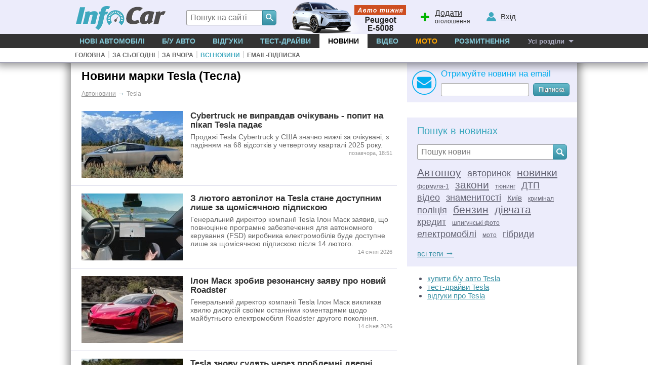

--- FILE ---
content_type: text/html; charset=windows-1251
request_url: https://news.infocar.ua/mark-tesla/
body_size: 8278
content:
<!DOCTYPE html>
<html lang="uk-UA">
<head>
<meta charset="windows-1251" />
<title>Новини бренду Tesla (Тесла)</title>
<meta name="description" content="Автомобільні новини про бренд Tesla"/>
<meta name="keywords" content="Tesla,Тесла,Тесла,новости, авто, автомобиль, машина, новини"/>
<link rel="apple-touch-icon" sizes="180x180" href="//i.infocar.ua/apple-touch-icon.png?v=2018"><link rel="manifest" href="/site.webmanifest?v=2018"><link rel="mask-icon" href="//i.infocar.ua/safari-pinned-tab.svg?v=2018" color="#0096bb"><link rel="icon" type="image/png" href="//i.infocar.ua/favicon-32x32.png?v=2018" sizes="32x32"><link rel="icon" type="image/png" href="//i.infocar.ua/favicon-16x16.png?v=2018" sizes="16x16"><link rel="shortcut icon" href="//i.infocar.ua/favicon.ico"/><meta name="apple-mobile-web-app-title" content="InfoCar.ua"><meta name="application-name" content="InfoCar.ua"><meta name="msapplication-TileColor" content="#0096bb"><meta name="theme-color" content="#ffffff">
<meta property="fb:app_id" content="279298112095965" />
<link async rel="stylesheet" href="//i.infocar.ua/icstat/min/css.v._normalize__svg__design-pc__week__design-mob__content__design-submenu-pc_1763084577.css" />
<link async rel="stylesheet" href="//i.infocar.ua/icstat/min/css._news-lenta_1516482295.css" />
<meta name="viewport" content="width=device-width, initial-scale=1.0" /><link rel="image_src" href="//i.infocar.ua/i/7/185644/600x396.jpg" /><link rel="next" href="/mark-tesla/2/"/>
<!--[if lt IE 9]>
    <script src="//i.infocar.ua/icstat/ie/html5shiv-printshiv.min.js"></script>
    <script src="//i.infocar.ua/icstat/ie/respond.min.js"></script>
<![endif]-->
<!--SCRIPT DELETES GOOGLE ADS COOKIE-->
<script>
	// document.cookie = '__gads=; path=/; domain=.infocar.ua; expires=' + new Date(0).toUTCString();
</script>
<script>
(function(i,s,o,g,r,a,m){i['GoogleAnalyticsObject']=r;i[r]=i[r]||function(){
(i[r].q=i[r].q||[]).push(arguments)},i[r].l=1*new Date();a=s.createElement(o),
m=s.getElementsByTagName(o)[0];a.async=1;a.src=g;m.parentNode.insertBefore(a,m)
})(window,document,'script','//www.google-analytics.com/analytics.js','ga');
ga('create', 'UA-696667-17', 'infocar.ua');
ga('send', 'pageview');
</script>

<!-- Google Tag Manager -->
<script>(function(w,d,s,l,i){w[l]=w[l]||[];w[l].push({'gtm.start':
new Date().getTime(),event:'gtm.js'});var f=d.getElementsByTagName(s)[0],
j=d.createElement(s),dl=l!='dataLayer'?'&l='+l:'';j.async=true;j.src=
'https://www.googletagmanager.com/gtm.js?id='+i+dl;f.parentNode.insertBefore(j,f);
})(window,document,'script','dataLayer','GTM-W992MWF');</script>
<!-- End Google Tag Manager -->

<!--<script async src="https://www.googletagmanager.com/gtag/js?id=UA-696667-17"></script>
<script>
  window.dataLayer = window.dataLayer || [];
  function gtag(){dataLayer.push(arguments);}
  gtag('js', new Date());

  gtag('config', 'UA-696667-17');
</script>-->


<script>
  var googletag = googletag || {};
  googletag.cmd = googletag.cmd || [];
</script>
<script type='text/javascript'>
var windowwidth = window.innerWidth || document.documentElement.clientWidth || document.body.clientWidth;
var refreshdfp = new Array();
var init_premium2;


googletag.cmd.push(function() {
	//Премиум
	if(document.getElementById('div-gpt-ad-1457943286414-1')){
		
		var mapping = googletag.sizeMapping()
		.addSize([769, 1], [[336, 280], [336, 600], [300, 250], [300, 600], [160, 600]])
		.addSize([568, 1], [[250, 400]])
		.addSize([0, 0], [])
		.build();
		
		refreshdfp['premium'] = googletag
		.defineSlot('/118208757/infocar.ua_premium', [[300, 250]], 'div-gpt-ad-1457943286414-1')
		<!--PREMIUM_MAPPING-->
		.defineSizeMapping(mapping)
		<!--PREMIUM_MAPPING-->
		.addService(googletag.pubads())
	} 
	
	//Премиум 2
	init_premium2	=	function(){
		
		var mapping = googletag.sizeMapping()
		.addSize([769, 1], [])
		.addSize([768, 1], [[504, 100]])
		.addSize([720, 1], [[456, 100]])
		.addSize([640, 1], [[376, 100]])
		.addSize([600, 1], [[336, 100]])
		.addSize([568, 1], [[305, 100]])
		.addSize([336, 1], [[300, 250], [320, 480], [320, 50], [336, 280], [300, 600]])
		.addSize([300, 1], [[300, 250], [300, 600]])
		.addSize([200, 1], [[200, 200]])
		.addSize([0, 0], [])
		.build();
		
		
		refreshdfp['premium2'] = googletag
		.defineSlot('/118208757/infocar.ua_premium', [[300, 250]], 'div-gpt-ad-1457943286414-4')
		
		<!--PREMIUM2_MAPPING-->
		.defineSizeMapping(mapping)
		<!--PREMIUM2_MAPPING-->
		.addService(googletag.pubads())
	}
	if(document.getElementById('div-gpt-ad-1457943286414-4')){
		console.debug('DFP slot div-gpt-ad-1457943286414-4 found')
		init_premium2()
	}
	
	
	
	
	
	//ВИП
	if(document.getElementById('div-gpt-ad-1457943286414-0')){
		console.debug('DFP slot div-gpt-ad-1457943286414-0 found')
		
		var mapping = googletag.sizeMapping()
		.addSize([1000, 1], [[1000,200],[1000,100],[1000,90]])
		.addSize([980, 1], [[980,100]])
		.addSize([970, 1], [[970,100]])
		.addSize([962, 1], [[962,100]])
		.addSize([800, 1], [[800, 100]])
		.addSize([768, 1], [[768, 100]])
		.addSize([728, 1], [[728, 100]])
		.addSize([0, 0], [])
		.build();
		
		
		refreshdfp['vip'] = googletag
		.defineSlot('/118208757/infocar.ua_vip', [1000, 200], 'div-gpt-ad-1457943286414-0')
		<!--VIP_MAPPING-->
		.defineSizeMapping(mapping)
		<!--VIP_MAPPING-->
		.addService(googletag.pubads())
	}
	//if(document.getElementById('div-gpt-ad-1457943286414-3')){
		//googletag.defineSlot('/118208757/infocar-big-300x600', [[300, 600], [300, 250]], 'div-gpt-ad-1457943286414-3').addService(googletag.pubads());
	//}
	
  
	//Нижний баннер
	var mapping = googletag.sizeMapping()
		.addSize([1000, 1],[1000, 280],[1000, 250],[1000, 200])
		.addSize([980, 1],[980, 280])
		.addSize([970, 1],[970, 280])
		.addSize([962, 1],[962, 280])
		.addSize([800, 1],[800, 280])
		.addSize([768, 1],[768, 280])
		.addSize([750, 1],[750, 280])
		.addSize([728, 1],[728, 280])
		.addSize([640, 1],[640, 280])
		.addSize([600, 1],[600, 400],[600, 350],[600, 280])
		.addSize([540, 1],[540, 280])
		.addSize([480, 1],[480, 320])
		.addSize([468, 1],[468, 280])
		.addSize([360, 1],[360, 280])
		.addSize([320, 1],[320, 480])
		.addSize([0, 0],[])
	.build();
	refreshdfp['bottom'] = googletag.defineSlot('/118208757/infocar.ua_bottom', [1000, 280], 'div-gpt-ad-1457943286414-2').defineSizeMapping(mapping).addService(googletag.pubads());
	
	
	//Rich
	if(document.getElementById('div-gpt-ad-1457943286414-8')){
		console.debug('DFP slot div-gpt-ad-1457943286414-8 found')
		googletag.defineOutOfPageSlot('/118208757/infocar-outofpage', 'div-gpt-ad-1457943286414-8').addService(googletag.pubads());
	}
	
	//Общее
	googletag.pubads().enableSingleRequest();
	googletag.pubads().collapseEmptyDivs();
	googletag.pubads().setTargeting('issue', ['news']).setTargeting('mark', ['tesla'])
	googletag.enableServices();
});



</script>

</head>

<body>
<header id="header">
    <div id="shapka">
        <a id="top-menu" onclick="document.getElementById('topmnu').style.display='block';if(document.getElementById('topmnu2')){document.getElementById('topmnu2').style.display='block'}"><span></span></a>
        <a id="top-logo" class="logo-infocar" href="https://www.infocar.ua/" title="InfoCar.ua - новые авто"></a>
        <a id="top-search" onclick="document.getElementById('search-form').style.display='block'"><span></span></a>
        <a id="top-add"><span></span><u>Додати</u> оголошення</a>
        <a id="top-user"><span></span><u>Вхід</u></a>

        <a href="https://www.infocar.ua/video/19080.html" title="Пежо е-5008 2025" id="week"></a>
    </div>
    <div id="search-form" class="bgblackalpha">
        <form action="//www.infocar.ua/search.html" method="get" accept-charset="utf-8"><input id="search-input" class="mui-input" type="search" name="q" placeholder="Пошук на сайті" required maxlength="2048" autocapitalize="off" autocomplete="off" autocorrect="off" spellcheck="off" /><button type="submit" id="search-submit" class="mui-but" aria-label="Search"><span class="icon-lens"></span></button></form>
    </div>
    <nav id="topmnu">
        <ul>
            <li id="tm1" ><a href="//www.infocar.ua/new-cars/">Нові автомобілі</a></li><li id="tm2" ><a href="//avtobazar.infocar.ua/">Б/у Авто</a></li><li id="tm6" ><a href="//www.infocar.ua/reviews/">Відгуки</a></li><li id="tm7" ><a href="//www.infocar.ua/test-drive/">Тест-драйви</a></li><li id="tm5" class="sel"><a href="//news.infocar.ua/">Новини</a></li><li id="tm77" ><a href="//www.infocar.ua/video/">Відео</a></li><li id="tm78" ><a href="//moto.infocar.ua/" class="newi">Мото</a></li><li id="tm88" ><a href="//avtobazar.infocar.ua/rastamozhka.html">Розмитнення</a></li><li id="tm100"><a href="#" id="allissues">Усі розділи</a></li><li id="tm777"><a class="icon-soc-inst" href="//www.instagram.com/infocar.ua/"></a><a class="icon-soc-face" href="//www.facebook.com/InfoCar.ua"></a><a class="icon-soc-tele" href="//t.me/infocarua"></a><a class="icon-soc-tube" href="//www.youtube.com/user/infocartv"></a></li>
       </ul>
       <div id="topmnu2"><ul id="submenu"><li><a href="//news.infocar.ua" id="submenu1" >Головна</a></li><li class="ii">|</li><li><a href="//news.infocar.ua/today.html" id="submenu3" >За сьогодні</a></li><li class="ii">|</li><li><a href="//news.infocar.ua/yesterday.html" id="submenu4" >За вчора</a></li><li class="ii">|</li><li><a href="//news.infocar.ua/lenta.html" id="submenu5" class="sel">Всі новини</a></li><li class="ii">|</li><li class="asubscr"><a href="//news.infocar.ua/subscribe.html" id="submenu6" >Email-підписка</a></li></ul></div>
    </nav>
</header>
<div id="mainBody">
    
    <div id="totalbg">
        <div id="contentbg">
            <main id="maincontent"><!-- /118208757/infocar-vip-1000x200 -->
<div id='div-gpt-ad-1457943286414-0' style="margin:0 auto; width:100%; max-width:1000px; text-align:center">
<script type='text/javascript'>
	googletag.cmd.push(function(){
		googletag.display('div-gpt-ad-1457943286414-0'); 
		
	});
</script>
</div>
<section id="cols2left">
	<h1 class="toph margins">Новини марки Tesla (Тесла)</h1>
    <div id="breadcramps" class="margins" itemscope itemtype="https://schema.org/BreadcrumbList"><div itemprop="itemListElement" itemscope itemtype="https://schema.org/ListItem"><a  href="/"  itemprop="item"><span itemprop="name">Автоновини</span></a><meta itemprop="position" content="1" /></div><span>&rarr;</span>Tesla</div>
    
    <ul id="lenta">
    
    <li class="lenta pare"><i class="com">0</i><i class="hits"></i><i class="date">1768495874</i><a href="https://news.infocar.ua/cybertruck_ne_vypravdav_ochikuvan_-_popyt_na_pikap_tesla_padae_185644.html"><img src="//i.infocar.ua/i/7/185644/200x132.jpg" srcset="//i.infocar.ua/i/7/185644/400x264.jpg 2x, //i.infocar.ua/i/7/185644/600x396.jpg 3x" alt="Cybertruck не виправдав очікувань - попит на пікап Tesla падає"/></a><div><a href="https://news.infocar.ua/cybertruck_ne_vypravdav_ochikuvan_-_popyt_na_pikap_tesla_padae_185644.html" class="t">Cybertruck не виправдав очікувань - попит на пікап Tesla падає</a><p>Продажі Tesla Cybertruck у США значно нижчі за очікувані, з падінням на 68 відсотків у четвертому кварталі 2025 року.</p></div><span class="date">позавчора, 18:51</span>
    
    </li>
    
    
    <li class="lenta"><i class="com">0</i><i class="hits"></i><i class="date">1768425726</i><a href="https://news.infocar.ua/z_lyutoho_avtopilot_na_tesla_stane_dostupnym_lyshe_za_shchomisyachnoyu_pidpyskoyu_185626.html"><img src="//i.infocar.ua/i/7/185626/200x132.jpg" srcset="//i.infocar.ua/i/7/185626/400x264.jpg 2x, //i.infocar.ua/i/7/185626/600x396.jpg 3x" alt="З лютого автопілот на Tesla стане доступним лише за щомісячною підпискою"/></a><div><a href="https://news.infocar.ua/z_lyutoho_avtopilot_na_tesla_stane_dostupnym_lyshe_za_shchomisyachnoyu_pidpyskoyu_185626.html" class="t">З лютого автопілот на Tesla стане доступним лише за щомісячною підпискою</a><p>Генеральний директор компанії Tesla Ілон Маск заявив, що повноцінне програмне забезпечення для автономного керування (FSD) виробника електромобілів буде доступне лише за щомісячною підпискою після 14 лютого.</p></div><span class="date">14 січня 2026</span>
    
    </li>
    <div id="premiumb2"><!-- /118208757/infocar-premium-300x250 -->
<div id='div-gpt-ad-1457943286414-4'>
<script type='text/javascript'>
	googletag.cmd.push(function(){
		googletag.display('div-gpt-ad-1457943286414-4'); 
		
	});
</script>
</div></div>
    
    <li class="lenta pare"><i class="com">0</i><i class="hits"></i><i class="date">1768420964</i><a href="https://news.infocar.ua/ilon_mask_zrobyv_rezonansnu_zayavu_pro_novyy_roadster_185617.html"><img src="//i.infocar.ua/i/7/185617/200x132.jpg" srcset="//i.infocar.ua/i/7/185617/400x264.jpg 2x, //i.infocar.ua/i/7/185617/600x396.jpg 3x" alt="Ілон Маск зробив резонансну заяву про новий Roadster"/></a><div><a href="https://news.infocar.ua/ilon_mask_zrobyv_rezonansnu_zayavu_pro_novyy_roadster_185617.html" class="t">Ілон Маск зробив резонансну заяву про новий Roadster</a><p>Генеральний директор компанії Tesla Ілон Маск викликав хвилю дискусій своїми останніми коментарями щодо майбутнього електромобіля Roadster другого покоління.</p></div><span class="date">14 січня 2026</span>
    
    </li>
    
    
    <li class="lenta"><i class="com">0</i><i class="hits"></i><i class="date">1768322321</i><a href="https://news.infocar.ua/tesla_znovu_sudyat_cherez_problemni_dverni_ruchky_185562.html"><img src="//i.infocar.ua/i/7/185562/200x132.jpg" srcset="//i.infocar.ua/i/7/185562/400x264.jpg 2x, //i.infocar.ua/i/7/185562/600x396.jpg 3x" alt="Tesla знову судять через проблемні дверні ручки"/></a><div><a href="https://news.infocar.ua/tesla_znovu_sudyat_cherez_problemni_dverni_ruchky_185562.html" class="t">Tesla знову судять через проблемні дверні ручки</a><p>Проти Tesla подано колективний позов у Флориді через проблеми з електронними дверними ручками Model S 2014-2016 років, які можуть створювати ризики безпеки.</p></div><span class="date">13 січня 2026</span>
    
    </li>
    
    
    <li class="lenta pare"><i class="com">0</i><i class="hits"></i><i class="date">1768152502</i><a href="https://news.infocar.ua/tesla_vypuskae_dalekobiynu_byudzhetnu_versiyu_model_y_dlya_evropy_185507.html"><img src="//i.infocar.ua/i/7/185507/200x132.jpg" srcset="//i.infocar.ua/i/7/185507/400x264.jpg 2x, //i.infocar.ua/i/7/185507/600x396.jpg 3x" alt="Tesla випускає далекобійну «бюджетну» версію Model Y для Європи"/></a><div><a href="https://news.infocar.ua/tesla_vypuskae_dalekobiynu_byudzhetnu_versiyu_model_y_dlya_evropy_185507.html" class="t">Tesla випускає далекобійну «бюджетну» версію Model Y для Європи</a><p>Американська компанія Tesla без гучних анонсів додала до європейської лінійки Model Y нову модифікацію під назвою Standard Long Range RWD.</p></div><span class="date">11 січня 2026</span>
    
    </li>
    
    
    <li class="lenta"><i class="com">0</i><i class="hits"></i><i class="date">1767903555</i><a href="https://news.infocar.ua/tesla_potrapyla_v_cherhovu_khalepu_zi_svoyim_cybercab_185419.html"><img src="//i.infocar.ua/i/7/185419/200x132.jpg" srcset="//i.infocar.ua/i/7/185419/400x264.jpg 2x, //i.infocar.ua/i/7/185419/600x396.jpg 3x" alt="Tesla потрапила в чергову халепу зі своїм Cybercab"/></a><div><a href="https://news.infocar.ua/tesla_potrapyla_v_cherhovu_khalepu_zi_svoyim_cybercab_185419.html" class="t">Tesla потрапила в чергову халепу зі своїм Cybercab</a><p>Tesla знову зіткнулася з несподіваною перешкодою на шляху до розвитку автономних сервісів. Цього разу проблема не у програмному забезпеченні чи «залізі», а в назві.</p></div><span class="date">08 січня 2026</span>
    
    </li>
    
    
    <li class="lenta pare"><i class="com">0</i><i class="hits"></i><i class="date">1767471589</i><a href="https://news.infocar.ua/nazvano_huchni_prohnozy_ilona_maska_yaki_ne_spravdylysya_u_2025_rotsi_185259.html"><img src="//i.infocar.ua/i/7/185259/200x132.jpg" srcset="//i.infocar.ua/i/7/185259/400x264.jpg 2x, //i.infocar.ua/i/7/185259/600x396.jpg 3x" alt="Названо гучні прогнози Ілона Маска, які не справдилися у 2025 році"/></a><div><a href="https://news.infocar.ua/nazvano_huchni_prohnozy_ilona_maska_yaki_ne_spravdylysya_u_2025_rotsi_185259.html" class="t">Названо гучні прогнози Ілона Маска, які не справдилися у 2025 році</a><p>2025-й у риториці Ілона Маска мав стати роком прориву: стрімке зростання продажів, масова автономність, роботаксі та армія гуманоїдних роботів. Та підсумки року виявилися значно скромнішими.</p></div><span class="date">03 січня 2026</span>
    
    </li>
    
    
    <li class="lenta"><i class="com">0</i><i class="hits"></i><i class="date">1767389474</i><a href="https://news.infocar.ua/tesla_pokazala_robotu_nadshvydkoyi_zaryadky_vantazhivky_semi_185239.html"><img src="//i.infocar.ua/i/7/185239/200x132.jpg" srcset="//i.infocar.ua/i/7/185239/400x264.jpg 2x, //i.infocar.ua/i/7/185239/600x396.jpg 3x" alt="Tesla показала роботу надшвидкої зарядки вантажівки Semi"/></a><div><a href="https://news.infocar.ua/tesla_pokazala_robotu_nadshvydkoyi_zaryadky_vantazhivky_semi_185239.html" class="t">Tesla показала роботу надшвидкої зарядки вантажівки Semi</a><p>Компанія Tesla опублікувала нове офіційне відео, на якому вперше наочно продемонстровано процес заряджання електричної вантажівки Tesla Semi з піковою потужністю до 1,2 мегавата.</p></div><span class="date">02 січня 2026</span>
    
    </li>
    
    
    <li class="lenta pare"><i class="com">0</i><i class="hits"></i><i class="date">1767378350</i><a href="https://news.infocar.ua/tesla_rizko_skorotyla_zakupivli_materialiv_dlya_akumulyatoriv_4680_185229.html"><img src="//i.infocar.ua/i/7/185229/200x132.jpg" srcset="//i.infocar.ua/i/7/185229/400x264.jpg 2x, //i.infocar.ua/i/7/185229/600x396.jpg 3x" alt="Tesla різко скоротила закупівлі матеріалів для акумуляторів 4680"/></a><div><a href="https://news.infocar.ua/tesla_rizko_skorotyla_zakupivli_materialiv_dlya_akumulyatoriv_4680_185229.html" class="t">Tesla різко скоротила закупівлі матеріалів для акумуляторів 4680</a><p>Південнокорейська компанія LF Co., один із ключових постачальників катодних матеріалів для літій-іонних акумуляторів, повідомила про різке скорочення вартості свого контракту з Tesla.</p></div><span class="date">02 січня 2026</span>
    
    </li>
    
    
    <li class="lenta"><i class="com">0</i><i class="hits"></i><i class="date">1767370538</i><a href="https://news.infocar.ua/tesla_cybercabs_pomicheno_pid_chas_vyprobuvan_185222.html"><img src="//i.infocar.ua/i/7/185222/200x132.jpg" srcset="//i.infocar.ua/i/7/185222/400x264.jpg 2x, //i.infocar.ua/i/7/185222/600x396.jpg 3x" alt="Tesla Cybercabs помічено під час випробувань"/></a><div><a href="https://news.infocar.ua/tesla_cybercabs_pomicheno_pid_chas_vyprobuvan_185222.html" class="t">Tesla Cybercabs помічено під час випробувань</a><p>Електричне таксі Tesla Cybercab знову опинилося в центрі уваги після того, як його прототипи помітили під час дорожніх випробувань в Остіні, штат Техас.</p></div><span class="date">02 січня 2026</span>
    
    </li>
    
    
    </ul>
    <div style="clear:left;"></div>
    <div class="mui-paging"><a href="#" class="back disabled">Назад</a><a href="/mark-tesla/2/" class="forward">Вперед</a><div><a href="#" class="sel">1</a><a href="/mark-tesla/2/">2</a><a href="/mark-tesla/3/">3</a><a href="/mark-tesla/4/">4</a><a href="/mark-tesla/5/">5</a><a href="/mark-tesla/6/">6</a><a href="/mark-tesla/7/">7</a><span></span><a href="/mark-tesla/307/">307</a></div></div> 
</section>
<aside id="cols2right">
<form method="post" action="//news.infocar.ua/subscribe.html" id="subscribe-from">
            <strong>Отримуйте новини на email</strong>
            <span><input class="mui-input" value="" type="email" name="ssemail" id="ss-email" maxlength="50"/></span><button class="mui-but" type="submit">Підписка</button>
        </form>
        <div id="cols2premium"><!-- /118208757/infocar-premium-300x250 -->
<div id='div-gpt-ad-1457943286414-1'>
<script type='text/javascript'>
	googletag.cmd.push(function(){
		googletag.display('div-gpt-ad-1457943286414-1'); 
		
	});
</script>
</div></div>
    
  
    
     
   <div id="tags">
            <h3>Пошук в новинах</h3>
            <form action="/search.html" method="get" accept-charset="utf-8">
            <button type="submit" id="newssearch-submit" class="mui-but"><span class="icmap"></span></button>
            <fieldset><input id="newssearch-input" class="mui-input" type="search" name="q" placeholder="Пошук новин" required maxlength="2048" autocapitalize="off" autocomplete="off" autocorrect="off" spellcheck="off" /></fieldset></form>
            <ul>
                <li><a href="/autoshow/" class="style2">Автошоу</a></li>
                <li><a href="/avtorynok/" class="style3">авторинок</a></li>
                <li><a href="/novinki/" class="style2">новинки</a></li>
                <li><a href="/formula1/">формула-1</a></li>
                <li><a href="/zakony/" class="style2">закони</a></li>
                <li><a href="/tuning/">тюнинг</a></li>
                <li><a href="/dtp-avatya/" class="style3">ДТП</a></li>
                <li><a href="/video/" class="style3">відео</a></li>
                <li><a href="/18plus/" class="style3">знаменитості</a></li>
                <li><a href="/kyiv/" class="style4">Київ</a></li>
                <li><a href="/criminal/">кримінал</a></li>
                <li><a href="/police/" class="style3">поліція</a></li>
                <li><a href="/benzin/" class="style2">бензин</a></li>
                <li><a class="style2" href="/girls/">дівчата</a></li>
                <li><a class="style3" href="/credit/">кредит</a></li>
                <li><a href="/spyphoto/">шпигунські&nbsp;фото</a></li>				
                <li><a href="/electromobils/" class="style3">електромобілі</a></li>
                <li><a href="/moto/">мото</a></li>
                <li><a href="/gibrid/" class="style3">гібриди</a></li>
               
    
            </ul>
           <a id="alltags" href="/tags/">всі теги <big>&rarr;</big></a>
        </div>
       
    <ul>
	<li><a href="//avtobazar.infocar.ua/car/marka-tesla/">купити б/у авто Tesla</a></li>
	<li><a href="//www.infocar.ua/test-drive/tesla/">тест-драйви Tesla</a></li>
	<li><a href="//www.infocar.ua/reviews/tesla/">відгуки про Tesla</a></li>
	</ul>
    <!--FACEBOOK-->
    <div id="fb-page">
        <div id="fb-root"></div>
		<script>(function(d, s, id) {
          var js, fjs = d.getElementsByTagName(s)[0];
          if (d.getElementById(id)) return;
          js = d.createElement(s); js.id = id;
          js.src = "//connect.facebook.net/ru_RU/sdk.js#xfbml=1&version=v2.10&appId=279298112095965";
          fjs.parentNode.insertBefore(js, fjs);
        }(document, 'script', 'facebook-jssdk'));</script>
        <div class="fb-page" data-href="https://www.facebook.com/InfoCar.ua" data-tabs="timeline" data-width="500" data-height="400" data-small-header="true" data-adapt-container-width="true" data-hide-cover="false" data-show-facepile="true"><blockquote cite="https://www.facebook.com/InfoCar.ua" class="fb-xfbml-parse-ignore"><a href="https://www.facebook.com/InfoCar.ua">InfoCar.ua</a></blockquote></div>
    </div>
    <!--FACEBOOK-->
</aside>
            
            
            
            
            	<div id="bspacer"></div>
                <div id="vipbottombanner">
                    <!-- /118208757/infocar-bottom -->
                    <div id='div-gpt-ad-1457943286414-2'>
                        <script type='text/javascript'>
                            googletag.cmd.push(function() { googletag.display('div-gpt-ad-1457943286414-2'); });
                        </script>
                    </div>
                </div>
            
            
            
            </main>
            <div id="bclear"></div>
        </div>
    </div>
</div>
<footer id="footer">
	<div id="footer2">
        <div class="copy">
            <strong>2005-2025 &copy;&nbsp;«InfoCar.ua»&trade;</strong>
        </div>
        <div class="sublinks">
            <span><a rel="nofollow" href="//www.infocar.ua/page_30.html">Розміщення інформації</a>&nbsp;&nbsp;  
            <!--<a rel="nofollow" href="//www.infocar.ua/ads/">Салонам</a>&nbsp;&nbsp;</span>-->
            <span><a rel="nofollow" href="//www.infocar.ua/page_3.html">Контакти</a>&nbsp;&nbsp; <a rel="nofollow" href="//www.infocar.ua/authors/">Автори</a>&nbsp;&nbsp;</span>
            <span><a rel="nofollow" href="//www.infocar.ua/page_107.html">Правила&nbsp;сайту</a>&nbsp;&nbsp;</span>
            <span><a rel="nofollow" href="//www.infocar.ua/page_109.html">Конфіденційність</a></span>
        </div>
        <div class="topmarks">
            <strong>Популярні марки:</strong>
            <!--CARMARKS-->
            <ul>
                <li><a href="//hyundai.infocar.ua/">Hyundai</a></li>
                <li><a href="//nissan.infocar.ua/">Nissan</a></li>
                <li><a href="//renault.infocar.ua/">Renault</a></li>
            </ul>
            <ul>
                <li><a href="//peugeot.infocar.ua/">Peugeot</a></li>
                <li><a href="//mercedes.infocar.ua/">Mercedes</a></li>
                <li><a href="//toyota.infocar.ua/">Toyota</a></li>
            </ul>
            <ul>
                <li><a href="//skoda.infocar.ua/">Skoda</a></li>
                <li><a href="//kia.infocar.ua/">KIA</a></li>
                <li><a href="//ford.infocar.ua/">Ford</a></li>
            </ul>
            <!--CARMARKS-->
            
        </div>
        <div class="newcars">
            <strong>Новинки в каталозі:</strong>
            <ul>
                
                <li><a href="//toyota-c-hr.infocar.ua/c-hr-plus_id7351.html">Toyota C-HR+</a></li>
                
                <li><a href="//nissan-leaf.infocar.ua/leaf_id7350.html">Nissan Leaf</a></li>
                
                <li><a href="//chery-tiggo-9.infocar.ua/tiggo-9hybrid_id7340.html">Chery Tiggo 9 PHEV</a></li>
                
            </ul>
        </div>
        <div id="socials">
        	<a class="icon-soc-face" target="_blank" href="//www.facebook.com/InfoCar.ua" aria-label="Facebook"></a>
        	<a class="icon-soc-inst" target="_blank" href="//www.instagram.com/infocar.ua" aria-label="Instagram"></a>
            <a class="icon-soc-rss"  target="_blank" href="//www.infocar.ua/page_106.html" aria-label="Rss"></a>
            <a class="icon-soc-ggle" target="_blank" href="//google.com/+InfoCarUa" rel="publisher" aria-label="Google"></a>
            <a class="icon-soc-tele" target="_blank" href="//t.me/infocarua" aria-label="Telegram"></a>
            <a class="icon-soc-tube" target="_blank" href="//www.youtube.com/infocar/" aria-label="Youtube"></a>
        </div>
	</div>
</footer>
<!-- Google Tag Manager (noscript) -->
<noscript><iframe src="https://www.googletagmanager.com/ns.html?id=GTM-W992MWF"
height="0" width="0" style="display:none;visibility:hidden"></iframe></noscript>
<!-- End Google Tag Manager (noscript) -->
<!--GPT-->
<!-- /118208757/infocar-outofpage -->
<div id="div-gpt-ad-1457943286414-8">
<script>googletag.cmd.push(function() { googletag.display('div-gpt-ad-1457943286414-8'); });</script>
</div>
<script async='async' src='https://www.googletagservices.com/tag/js/gpt.js'></script>
<!--GPT-->
<link rel="stylesheet" media="print" href="//i.infocar.ua/icstat/min/css._print_1502089849.css" />
<link rel="stylesheet" href="//i.infocar.ua/icstat/min/css._combg_1740329874.css" />
<link rel="stylesheet" href="//i.infocar.ua/icstat/combg/lib/2026-01-12-3008-150/css_1768127797.css" />
<script defer="defer" src="//i.infocar.ua/icstat/js/v/js.mt.mt20251_js.mt.mt-1.6.0-more_1751844690.js" charset="windows-1251"></script>
<script defer="defer" src="//i.infocar.ua/icstat/min/js.v.js._java_js._java_new_1764945546.js" charset="windows-1251"></script>
<script defer="defer" src="//i.infocar.ua/icstat/min/js.v.combg.lib.2026-01-12-3008-150.js_js._combg_1768127812.js" charset="windows-1251"></script>


</body>
</html>

--- FILE ---
content_type: text/html; charset=utf-8
request_url: https://www.google.com/recaptcha/api2/aframe
body_size: 147
content:
<!DOCTYPE HTML><html><head><meta http-equiv="content-type" content="text/html; charset=UTF-8"></head><body><script nonce="8G_FEMwcnYXE6Ztg_5G9tg">/** Anti-fraud and anti-abuse applications only. See google.com/recaptcha */ try{var clients={'sodar':'https://pagead2.googlesyndication.com/pagead/sodar?'};window.addEventListener("message",function(a){try{if(a.source===window.parent){var b=JSON.parse(a.data);var c=clients[b['id']];if(c){var d=document.createElement('img');d.src=c+b['params']+'&rc='+(localStorage.getItem("rc::a")?sessionStorage.getItem("rc::b"):"");window.document.body.appendChild(d);sessionStorage.setItem("rc::e",parseInt(sessionStorage.getItem("rc::e")||0)+1);localStorage.setItem("rc::h",'1768646581411');}}}catch(b){}});window.parent.postMessage("_grecaptcha_ready", "*");}catch(b){}</script></body></html>

--- FILE ---
content_type: text/css
request_url: https://i.infocar.ua/icstat/min/css._news-lenta_1516482295.css
body_size: 3274
content:
#subscribe-from{display:block;margin:0;padding:0 15px 0 57px;background-color:#fff;background-image:url("[data-uri]");background-repeat:no-repeat;background-position:center left;background-size:48px;margin-bottom:15px;float:left;box-sizing:border-box}#subscribe-from strong{font-size:1.1em;color:#00adef;display:block;font-weight:normal}#subscribe-from span{display:block;width:100%;box-sizing:border-box;padding-right:80px;float:left}#subscribe-from input{width:100%;font-size:.9em;height:26px;line-height:24px;margin:9px 0 0 0;box-sizing:border-box}#subscribe-from button{font-size:.8em;height:26px;line-height:24px;width:72px;box-sizing:border-box;margin:9px 0 0 -72px;padding:0 8px;float:left}#tags{background:#ececfb;margin-bottom:0;clear:left;padding:15px 20px 15px 20px}#tags h3{font-size:1.3em;color:#3da8be;font-weight:normal;margin:0 0 15px 0;padding:0}#tags form{margin-bottom:15px}#tags form fieldset{display:block;border:0;margin:0;padding:0 28px 0 0}#newssearch-input{float:left;padding:0 7px;border-right:0;-webkit-border-top-right-radius:0;border-top-right-radius:0;-webkit-border-bottom-right-radius:0;border-bottom-right-radius:0;width:100%}#newssearch-submit{padding:0;float:right;-webkit-border-top-left-radius:0;-webkit-border-bottom-left-radius:0;border-top-left-radius:0;border-bottom-left-radius:0;width:28px;margin-left:-28px}#newssearch-submit span{margin:auto;width:15px;height:15px;display:block}@media(min-width:769px){#newssearch-submit span{background:url(/icstat/img/pc/icons-pc.png);background:url(/icstat/img/pc/icons-pc.svg),linear-gradient(transparent,transparent);background-repeat:no-repeat;background-position:-56px -84px}}@media(max-width:768px){#newssearch-submit span{background-position:-116px -42px}}#tags ul{display:block;margin:0 0 15px 0;padding:0;list-style:none}#tags ul li{display:inline;line-height:1.5em}#tags ul a{font-size:.8em;margin-right:8px;font-weight:normal;color:#646473}#tags ul a:hover{color:#000}#tags ul a.style2{font-size:1.4em;font-weight:normal}#tags ul a.style3{font-size:1.2em}#tags ul a.style4{font-size:1em}div.coms{display:block;float:right;height:18px;background-image:url('/icstat/images/com-ballon-r.png');background-repeat:no-repeat;background-position:top right;font-size:.6em !important;color:#333 !important;padding-right:5px;margin:0 0 5px 6px;position:relative}div.coms span{display:inline-block !important;padding:0 1px 0 5px;background-image:url('/icstat/images/com-ballon-l.png');background-repeat:no-repeat;color:#333 !important;height:18px;cursor:pointer;line-height:15px;margin:0 !important;overflow:hidden}ul#lenta{list-style:none;margin:0;padding:0;display:block;float:left;margin-bottom:15px}ul#lenta li{padding:15px 9px 15px 21px !important;margin:0;display:block;clear:left;float:left;width:100%;box-sizing:border-box;border-bottom:1px solid #dbdbea}@media(max-width:768px){ul#lenta li{padding:13px 9px 13px 0 !important}}li.lenta.infocar div a.t{padding-left:30px;background:no-repeat url('/icstat/images/news/news-infocar3.png')}li.lenta i{display:none}li.lenta.pare{//background-color:#ececfb}li.lenta div{overflow:hidden}li.lenta a{font-size:1.1em;color:#333;font-weight:bold;text-decoration:none;line-height:115%;text-align:left;display:block}li.lenta a:hover{color:orange;text-decoration:underline}li.lenta a img{max-width:200px;max-height:132px;width:48%;height:auto;float:left;margin-right:15px;border:0}li.lenta p{margin:0;padding:0;color:#666;margin-top:7px;display:block;font-size:14px;text-align:left}li.lenta p img{width:16px;height:13px;float:left;margin:0 6px 2px 0}li.lenta span.date{color:#999;font-size:11px;text-align:right;display:block;padding-top:2px}li.lenta b{color:#666;font-size:11px;font-weight:normal}li.lenta b font{font-weight:bold}div#tag{padding:15px 11px 15px 15px;background-color:#afd8eb}div#tag img{max-width:150px;max-height:100px;width:40%;height:auto;float:left;margin-right:13px;margin-top:10px;margin-bottom:0}div#tag span{display:block;height:226px;overflow:auto;padding-right:10px;text-align:left}div#tag h2{font-size:1.3em;font-weight:normal;color:#333;margin:0;padding:0;margin-bottom:5px}div#tag span p{margin:.6em 0 .6em 0;padding:0;text-align:left}div#tag strong{font-weight:normal;font-size:1.15em;color:#000}div#feedback{clear:right;background-color:#afd8eb;padding:7px 10px 8px 26px;background-image:url('/icon2/light-bulb.png');background-repeat:no-repeat;-moz-border-radius:8px;-webkit-border-radius:8px;border-radius:8px;color:#333;background-position:5px 7px}div#feedback a{color:#000}div#feedback span{font-size:15px}div#newstabs{margin:15px 0 0 0;border-bottom:1px solid #dbdbea}div#newstabs a{display:inline-block;font-size:1.2em;text-decoration:none;cursor:pointer;color:#333;padding:0 2px 4px 2px;margin-right:5px}@media(max-width:768px){div#newstabs a{font-size:1.15em;margin-right:1px}}div#newstabs a:hover{color:#000;text-decoration:underline}div#newstabs a.sel{border-bottom:3px solid orange}div#newstabs a.sel:hover{text-decoration:none;color:#000}#subscribe-from{display:block;margin:0;padding:12px 15px 12px 67px;background-color:#ececfb;background-image:url("[data-uri]");background-repeat:no-repeat;background-position:10px center;background-size:48px;margin-bottom:15px;float:left;box-sizing:border-box}@media(max-width:567px){#subscribe-from{float:none;min-height:80px;margin:0 auto 15px auto}}@media(max-width:768px){.date{display:none !important}}#subscribe-from strong{font-size:1.1em;color:#00adef;display:block;font-weight:normal}#subscribe-from span{display:block;width:100%;box-sizing:border-box;padding-right:80px;float:left}#subscribe-from input{width:100%;font-size:.9em;height:26px;line-height:24px;margin:9px 0 0 0;box-sizing:border-box}#subscribe-from button{font-size:.8em;height:26px;line-height:24px;width:72px;box-sizing:border-box;margin:9px 0 0 -72px;padding:0 8px;float:left}.ourcolor{color:#3da8be !important}.ourcolor:hover{color:orange !important}#premiumb2{text-align:center}@media(max-width:567px){#cols2premium{background:0}#vipbottombanner{background:0}}#fb-page{margin-top:16px}@media(max-width:999px) and (min-width:769px){}.mui-paging{text-align:center}.mui-paging .back,.mui-paging .forward{display:inline-block;border:1px solid #dbdbea;height:37px;line-height:36px;font-size:15px;color:#368fa3;background:#FFF;box-sizing:border-box;padding:0 15px;min-width:85px;margin:0 10px}.mui-paging .back:hover,.mui-paging .forward:hover{border-color:#368fa3}.mui-paging .disabled{background:#ececfb;color:#9797a5;cursor:default;text-decoration:none}.mui-paging .disabled:hover{border:1px solid #dbdbea}.mui-paging div{padding:13px 0 0 0;font-size:16px}.mui-paging div a{color:#535362;display:inline-block;padding:3px 8px;text-decoration:none;margin:0 2px}.mui-paging div a:hover{color:#368fa3;background:#ececfb}.mui-paging div span{display:inline-block;padding:0 3px}.mui-paging div span:after{content:'...'}.mui-paging div .sel{color:#368fa3;background:#ececfb}

--- FILE ---
content_type: application/javascript
request_url: https://i.infocar.ua/icstat/min/js.v.combg.lib.2026-01-12-3008-150.js_js._combg_1768127812.js
body_size: 4253
content:
var branding_settings={uniqbId:"Peugeot 3008 (12-01-2026)",bgH:1080,bgW:1920,bgScroll:false,brandurl:"/icstat/combg/lib/2026-01-12-3008-150/",showsurl:"/icstat/combg/lib/2026-01-12-3008-150/?count="+(new Date()).getTime(),blH:80,mega:[]};function getCookie(b){var c=document.cookie.match(new RegExp("(?:^|; )"+b.replace(/([\.$?*|{}\(\)\[\]\\\/\+^])/g,"\\$1")+"=([^;]*)"));return c?decodeURIComponent(c[1]):undefined}function setCookie(f,h,e){e=e||{};var c=e.expires;if(typeof c=="number"&&c){var k=new Date();k.setTime(k.getTime()+c*1000);c=e.expires=k}if(c&&c.toUTCString){e.expires=c.toUTCString()}h=encodeURIComponent(h);var b=f+"="+h;for(var g in e){b+="; "+g;var j=e[g];if(j!==true){b+="="+j}}document.cookie=b}function loadhub(c){var b=getCookie("brsh");if(!b){b=Math.round(Math.random()*(c.length-1))}else{b++;if(b>=c.length){b=0}}var d=new Date;d.setDate(d.getDate()+7);setCookie("brsh",b,{expires:d.toUTCString(),path:"/",domain:".infocar.ua"});var e=document.createElement("link");e.setAttribute("rel","stylesheet");e.setAttribute("type","text/css");e.setAttribute("href","//i.infocar.ua"+c[b]["css"]+"");document.getElementsByTagName("body")[0].appendChild(e);branding_settings=c[b]}if(typeof(bgrange)!="undefined"){var branding_settings;loadhub(bgrange)}var minwindow=1064;if(branding_settings.brandurl){var a=document.createElement("a");a.id="brandlink";a.href=branding_settings.brandurl;a.target="_blank";a.innerHTML='<img id="scrvert-large" src="//i.infocar.ua/icstat/img/share/branding-768-150.png" alt="" /><img id="scrvert" src="//i.infocar.ua/icstat/img/share/branding-768-110.png" alt="" /><img id="scrhor" src="//i.infocar.ua/icstat/img/share/branding-1000-80.png" alt="" />';a.addEventListener("click",function(){ga("send","event","Branding","Click",branding_settings.uniqbId)});document.getElementById("totalbg").appendChild(a);var totalbg=document.getElementById("totalbg");totalbg.insertBefore(a,totalbg.childNodes[0]);ga("send","event","Branding","Show",branding_settings.uniqbId);if(branding_settings.showsurl){a.style.background="url('"+branding_settings.showsurl+"')"}}var showshadow;window.addEvent("domready",function(){var c=$("header").getHeight();var d=window.getWidth();var b=window.getHeight();showshadow=function(){$("contentbg").setStyle("min-height","").setStyle("min-height",($("mainBody").getHeight()-c-branding_settings.blH)+"px")};showshadow.delay(2000);var f=new Class({Implements:[Events,Options],options:{target:null,incrementals:[]},initialize:function(h){this.setOptions(h);this.options.target.addEvent("mouseover",function(){this.makeParallax(this.options.target)}.bind(this))},makeParallax:function(h){h.addEvent("mousemove",function(k){if(d>minwindow){var j="";var o=h.getPosition();var n=k.page.x-o.x;var m=k.page.y-o.y;var l=h.getStyle("background-position");l=l.split(" ");l=l[l.length-1];for(i=0;i<this.options.incrementals.length;i++){j+=(((d-branding_settings.bgW)/2)+Math.min(this.options.incrementals[i].max,n*this.options.incrementals[i].x))+"px ";j+=l+","}h.setStyle("background-position",j.substr(0,j.length-1))}}.bind(this))}});var g=function(){if(d>=minwindow&&(!branding_settings.bgScroll||b>=branding_settings.bgH)&&window.scrollY>=c){$("totalbg").setStyles({"background-position":"center top","background-attachment":"fixed"});$("totalbg").classList.add("bg-top")}else{if(d>=minwindow&&branding_settings.bgScroll&&window.scrollY>=c+(((branding_settings.bgH-b)>0)?(branding_settings.bgH-b):0)){$("totalbg").setStyles({"background-position":"center bottom","background-attachment":"fixed"});$("totalbg").classList.add("bg-bottom")}else{$("totalbg").setStyles({"background-position":"","background-attachment":""});$("totalbg").classList.remove("bg-bottom");$("totalbg").classList.remove("bg-top")}}};g();window.addEvent("resize",function(j){c=$("header").getHeight();d=window.getWidth();b=window.getHeight();showshadow();g();if(d>=minwindow&&$("totalbg").getStyle("background-image").split(",").length>1){var h=new f({target:$("totalbg"),incrementals:branding_settings.mega})}});window.addEvent("scroll",function(h){c=$("header").getHeight();g()});if($("totalbg").getStyle("background-image").split(",").length>1){var e=new f({target:$("totalbg"),incrementals:branding_settings.mega})}});

--- FILE ---
content_type: application/javascript; charset=utf-8
request_url: https://fundingchoicesmessages.google.com/f/AGSKWxUsSyznAacaMNJjblGZuULAvHHvKHsb3BrRs4ZEsJzhrer7rt-VKSEjfsWJqWt20zUpFvAvIV3CVRDmXsscW7A1twejW2xd7nYAcC99_qLe0ihHx44v2bGexSIob8W4yOrT89uQ_l3OG46vJQzjs-zQMnEM77Uy3ElwPLs9xZrDLQnXakA6BUxCkQVb/__StickyAdFunc.-Online-ad-_ad_article_/adsense5./PRNAd300x150.
body_size: -1293
content:
window['937235ee-20ee-4b0c-b4b5-a9867734ba3d'] = true;

--- FILE ---
content_type: image/svg+xml
request_url: https://i.infocar.ua/icstat/img/pc/icons-pc.svg
body_size: 14849
content:
<svg xmlns="http://www.w3.org/2000/svg" width="227.18" height="135.9" viewBox="0 0 227.181 135.9"><path fill="#FFF" d="M66.5 39.2l3.04-3.12 2.83-2.74-.07-.07c-.22-.22-.43-.5-.64-.72-.22-.3-.43-.5-.58-.8-.9-1.44-1.4-3.24-1.4-4.98 0-2.6 1.06-4.9 2.75-6.56 1.7-1.65 4.04-2.73 6.6-2.73 2.53 0 4.87 1 6.58 2.74 1.7 1.67 2.77 4.05 2.77 6.57 0 1.3-.3 2.53-.78 3.68-.1.22-.23.37-.3.58-.5.94-1.13 1.8-1.84 2.53l5.74 5.9c1.4-1.36 2.62-2.94 3.47-4.75.2-.34.35-.7.5-1.06.9-2.17 1.4-4.56 1.48-6.94 0-4.83-1.98-9.24-5.17-12.4-3.2-3.2-7.58-5.2-12.46-5.2-4.9 0-9.28 1.94-12.46 5.2-3.2 3.16-5.17 7.57-5.17 12.4 0 3.25.98 6.5 2.68 9.3.36.6.7 1.1 1.06 1.6.5.65.92 1.15 1.35 1.6zM18.97 3.17H8.85L.7 37.03h10.06M18.97 12.77l.08.37c.07.36.14 1.3.14 2.17 0 1.88-.65 4.7-1 6l-3.82 15.73h9.55l4.04-16.46c.35-.5.92-1.23 1.9-1.8.58-.37 1.36-.6 2.07-.6.2 0 .7 0 1.12.3.36.23.44.5.44 1.02 0 .5-.15 1.3-.22 1.5l-3.83 16.03h9.57l4.46-18.48c.13-.37.28-1.3.28-2.1 0-1.22-.15-2.52-1.42-3.6-1.5-1.3-3.9-1.52-5.52-1.52-2.27 0-5.74.36-8.85 2.74-.07-.72-.14-1.52-.5-2.74l-8.5 1.44zM68.54 2.16C66.14 1 63.87.86 61.74.86c-2.26 0-5.95.36-8.63 2.6-2.68 2.24-3.32 5.7-3.75 8.52h-2.47l-1.35 5.55h2.62l-4.1 18.05c-.93 4.2-2.9 6.93-4.96 8.95L44.9 49c6.37-5.2 8.13-10.82 8.77-13.56l4.1-17.83h4.6L65 12.06h-6l.62-2.9c.14-.63.35-1.36 1.35-1.86.5-.3 1.05-.37 1.4-.37.5 0 .93.07 1.28.14.43.08.8.22 1.28.43l3.6-5.34zM132.54 5.13c-1.47-1.02-4.17-2.46-9.48-2.46-7.5 0-11.82 2.6-14.23 4.48-5.88 4.76-8.8 12.62-8.8 19.2 0 2.3.45 5.48 3.5 8.07 3.17 2.75 7.42 3.18 10.04 3.18 3.76 0 8.57-.65 12.82-3.46l-2.92-6c-1.48 1.1-4.03 2.3-6.93 2.3-1.56 0-2.84-.34-3.83-1.28-1.13-1.1-1.42-2.67-1.42-3.76 0-1.37.3-3.3.58-4.76.27-1.44.78-3.03 1.27-4.33.64-1.73 1.7-3.53 2.9-4.68 1.2-1.23 3.04-2.24 5.6-2.24 1.48 0 3.6.22 5.45 1.6l5.44-5.85z"/><path fill-rule="evenodd" clip-rule="evenodd" fill="#FFF" d="M141.97 28.86c-.3.6-.64 1.1-1.35 1.6-.35.3-1.2.94-2.05.94-.36 0-1.85-.08-1.85-2.32 0-1.8.43-4.1.92-5.77.93-2.73 1.9-3.96 2.34-4.4.57-.57 1.13-.93 1.84-1.15.57-.22 1.2-.22 1.5-.22.7 0 1.13.22 1.33.37l-2.68 10.96zm10.62 3.6c-1.14-1.2-1.2-2.36-1.2-2.73 0-.22.06-.8.13-1l2.12-9.03c.28-1.3 1.06-4.1 2.13-6.85-1.5-.5-2.7-.8-4.18-1.02-1.92-.28-4.1-.5-6.3-.5-4.46 0-8.44.58-12.12 3.76-3.82 3.38-6.08 8.71-6.08 14.06 0 1.66.2 4.4 1.98 6.28 1.77 1.88 4.24 2.23 6.1 2.23 2.2 0 4.95-.5 7.56-2.74.5 1.8 1.42 2.6 2.13 2.96l7.72-5.43z"/><path fill="#FFF" d="M178 11.98c-.56-.28-1.7-.72-3.4-.72-1.84 0-3.32.5-4.24 1-1 .5-1.85 1.1-2.76 1.96 0-.5-.07-1.52-.57-2.9l-8.56 1.45c.7 3.32-.08 5.93-.86 9.02l-3.67 15.23h9.63l4.04-16.46c.64-1.08 1.9-2.4 3.9-2.4 1.06 0 1.9.3 2.62.67l3.88-6.86zM81.07 28.44c.64.86.64 1.94 0 2.96-.78 1.22-2.4 1.6-3.6.8-1.2-.8-1.56-2.47-.8-3.7.65-1 1.78-1.44 2.85-1.08l5.23-6.5-3.68 7.52z"/><path fill-rule="evenodd" clip-rule="evenodd" fill="#00A9BF" d="M67.05 28l.3 1.45-3.2.72-.28-1.44 3.18-.72zm-3.54-1.58V24.9h3.27v1.52H63.5zm1.64-7.44l.7-1.3 2.92 1.66-.7 1.3-2.92-1.66zm5.03-5.7l1.27-.73 1.64 2.96-1.3.74-1.6-2.96zm7.3-2.3h1.48v3.3h-1.5V11zm8.77 2.3l-1.63 2.96-1.26-.73 1.63-2.95 1.27.73zm5.03 5.7l-2.9 1.66-.7-1.3 2.9-1.66.7 1.3zM89.37 28l3.17.73-.28 1.43-3.2-.72.3-1.43zm-23.6 10.32l3.06-3.1 2.83-2.75-.07-.07c-.23-.2-.44-.5-.65-.72-.2-.28-.43-.5-.57-.8-.92-1.43-1.42-3.24-1.42-4.97 0-2.6 1.07-4.9 2.76-6.56 1.7-1.66 4.04-2.74 6.6-2.74 2.53 0 4.87 1 6.58 2.74 1.7 1.67 2.76 4.04 2.76 6.57 0 1.3-.3 2.54-.78 3.7-.07.2-.22.35-.3.57-.48.93-1.12 1.8-1.83 2.52l5.74 5.9c1.4-1.36 2.6-2.95 3.46-4.76.2-.35.35-.72.5-1.07.92-2.17 1.4-4.55 1.48-6.93 0-4.84-1.98-9.24-5.17-12.42-3.18-3.17-7.58-5.2-12.46-5.2s-9.27 1.96-12.45 5.2c-3.2 3.18-5.17 7.58-5.17 12.42 0 3.24 1 6.5 2.7 9.3.35.6.7 1.1 1.06 1.6.5.64.9 1.08 1.34 1.58zm27.13-11.9h-3.26V24.9h3.25v1.52zm-.36-3.7l-3.19.74-.35-1.52 3.26-.72.28 1.5zm-3.4-6.84l-2.33 2.3-1.05-1 2.33-2.3 1.07 1zM82.7 11.7l-.85 3.17-1.34-.36.86-3.1 1.34.3zm-9 0l1.36-.37.78 3.1-1.35.36-.8-3.1zm-6.43 4.18l1.05-1 2.34 2.3-1.06 1-2.33-2.3zm-3.4 6.85l.28-1.5 3.26.7-.35 1.53-3.18-.73z"/><path fill="#00A9BF" d="M18.27 2.3H8.14L0 36.1h10.06M18.27 11.83l.07.37c.07.35.14 1.3.14 2.16 0 1.88-.63 4.7-1 6l-3.8 15.72h9.54l4.04-16.44c.36-.52.92-1.24 1.92-1.8.56-.37 1.34-.6 2.05-.6.2 0 .7 0 1.13.3.36.2.43.5.43 1s-.16 1.3-.23 1.53L28.74 36.1h9.57l4.47-18.48c.14-.37.28-1.3.28-2.1 0-1.23-.14-2.53-1.42-3.6-1.56-1.3-3.96-1.52-5.6-1.52-2.26 0-5.73.35-8.84 2.74-.08-.72-.15-1.52-.5-2.74l-8.43 1.43zM67.83 1.3C65.43.15 63.16 0 61.03 0c-2.26 0-5.94.3-8.63 2.6-2.7 2.23-3.33 5.7-3.76 8.5h-2.47l-1.35 5.58h2.62l-4.1 18.03c-.93 4.2-2.9 6.94-4.96 8.96l5.8 4.48c6.37-5.2 8.15-10.83 8.78-13.57l4.1-17.83h4.6l2.63-5.56h-6.03l.64-2.88c.15-.65.36-1.37 1.36-1.88.5-.3 1.06-.36 1.4-.36.5 0 .93.07 1.3.14.4.08.77.22 1.26.44l3.6-5.34z"/><path fill="#4E4B4B" d="M131.84 4.18c-1.48-1-4.18-2.44-9.5-2.44-7.5 0-11.8 2.6-14.22 4.46-5.88 4.77-8.78 12.63-8.78 19.2 0 2.3.43 5.5 3.47 8.1 3.2 2.73 7.45 3.16 10.06 3.16 3.76 0 8.57-.65 12.82-3.46l-2.9-6c-1.5 1.1-4.04 2.3-6.94 2.3-1.56 0-2.83-.34-3.83-1.28-1.12-1.08-1.4-2.67-1.4-3.76 0-1.37.28-3.32.57-4.76.28-1.44.77-3.03 1.27-4.33.64-1.73 1.7-3.54 2.9-4.7 1.2-1.2 3.04-2.23 5.6-2.23 1.5 0 3.6.22 5.45 1.6l5.44-5.86z"/><path fill-rule="evenodd" clip-rule="evenodd" fill="#4E4B4B" d="M141.26 28c-.28.58-.64 1.08-1.35 1.6-.35.28-1.2.93-2.04.93-.36 0-1.85-.08-1.85-2.3 0-1.8.44-4.13.94-5.8.92-2.73 1.84-3.95 2.34-4.38.56-.6 1.13-.94 1.83-1.16.58-.22 1.2-.22 1.5-.22.7 0 1.13.2 1.35.35L141.25 28zm10.62 3.6c-1.13-1.22-1.2-2.37-1.2-2.74 0-.2.07-.8.14-1l2.13-9.03c.27-1.3 1.05-4.1 2.12-6.85-1.5-.5-2.7-.8-4.2-1.02-1.9-.28-4.1-.5-6.3-.5-4.44 0-8.4.58-12.03 3.76-3.8 3.4-6.08 8.73-6.08 14.07 0 1.65.2 4.4 1.98 6.27 1.77 1.88 4.25 2.24 6.1 2.24 2.18 0 4.95-.5 7.57-2.74.5 1.8 1.42 2.6 2.13 2.97l7.65-5.42z"/><path fill="#4E4B4B" d="M177.3 11.1c-.57-.27-1.7-.7-3.4-.7-1.85 0-3.32.5-4.25 1-1 .5-1.84 1.08-2.76 1.95 0-.5-.08-1.52-.57-2.9l-8.57 1.46c.7 3.33-.07 5.93-.85 9.03l-3.68 15.23h9.64l4.03-16.46c.63-1.08 1.9-2.38 3.88-2.38 1.07 0 1.92.3 2.63.65l3.9-6.86z"/><path fill="#5F5B5B" d="M80.36 27.57c.64.87.64 1.94 0 2.96-.78 1.22-2.4 1.6-3.6.8-1.2-.8-1.57-2.47-.8-3.7.66-1 1.8-1.43 2.84-1.07l5.25-6.5-3.7 7.5z"/><path fill-rule="evenodd" clip-rule="evenodd" fill="#00B300" d="M213.98 2.28c0-1.25 1.02-2.28 2.26-2.28h.13c1.25 0 2.26 1.03 2.26 2.28v13.44c0 1.26-1 2.28-2.26 2.28h-.13c-1.24 0-2.26-1.02-2.26-2.28V2.28z"/><path fill-rule="evenodd" clip-rule="evenodd" fill="#00B300" d="M207 9c0-1.3.98-2.37 2.2-2.37h13.6C224 6.63 225 7.7 225 9c0 1.3-.98 2.37-2.2 2.37h-13.6c-1.2 0-2.2-1.06-2.2-2.36z"/><g fill-rule="evenodd" clip-rule="evenodd" fill="#3DA8BE"><path d="M208 42h18s.1-5.8-5.36-8.1c-.1-.03-.67 1.3-3.72 1.3-3 .02-3.9-1.5-3.94-1.5s-5.03 2.38-4.98 8.3z"/><path d="M212.47 29.44c0-2.46 2-4.44 4.46-4.44 2.47 0 4.46 1.98 4.46 4.44 0 2.44-2 4.43-4.47 4.43-2.47 0-4.46-2-4.46-4.43z"/></g><path d="M3 108c0-13.8 11.2-25 25-25s25 11.2 25 25-11.2 25-25 25-25-11.2-25-25z"/><path fill="#FFF" d="M27.94 107.22l-8.6 8.65c-1.63 1.64-4.3 1.64-5.93 0-1.62-1.63-1.62-4.35 0-6l11.4-11.56c1.63-1.6 4.7-1.5 6.35.2l11.5 11.56c1.63 1.7 1.63 4.35 0 6s-4.3 1.63-6 0l-8.7-8.84z"/><g fill-rule="evenodd" clip-rule="evenodd" fill="#FFF"><path d="M56 89.84C56 86.6 58.6 84 61.84 84c3.22 0 5.83 2.6 5.83 5.84 0 3.22-2.6 5.83-5.83 5.83S56 93.08 56 89.84zm5.84 3.9c2.15 0 3.9-1.75 3.9-3.9s-1.75-3.9-3.9-3.9-3.9 1.75-3.9 3.9 1.75 3.9 3.9 3.9z"/><path d="M64.76 94.7c-.54-.53-.54-1.4 0-1.94.54-.55 1.4-.55 1.95 0l3.9 3.9c.54.52.54 1.4 0 1.93-.54.54-1.4.54-1.95 0l-3.9-3.9z"/></g><path fill="#FF4F00" d="M110 98.5c0-6.9 5.6-12.5 12.5-12.5S135 91.6 135 98.5s-5.6 12.5-12.5 12.5-12.5-5.6-12.5-12.5z"/><g fill="#FFF"><path d="M127.1 103.06s2.16-.1 3.78-.4v1.53h-3.78v-1.14zM117.54 104.2V103c-1.23-.05-3.46-.35-3.46-.35v1.54h3.45z"/><path fill-rule="evenodd" clip-rule="evenodd" d="M114.94 96.5c-.47.6-.8 1.08-.9 1.17-.24.34.1 4.1.04 4.44 0 0 8.4 1.43 16.77 0 0 0 .3-3.52.1-4.14-.05-.2-.48-.75-.95-1.42 1.24-.24 1.62-1.2 1.14-1.53-.47-.27-1.9.1-2.18.15-.82-1-1.62-1.9-1.9-2.1-.63-.38-8.45-.23-8.97-.1-.25.06-1.15 1.1-2 2.16-.4-.1-1.73-.47-2.2-.14-.53.34-.2 1.3 1.04 1.53zM118 99c-.4.3-2.82.53-3.06-1.14-.05-.42 3.3 0 3.44.1.14.1 0 .76-.38 1.05zm5 .15c0 .3-.24.57-.58.57-.33 0-.56-.23-.56-.57v-.2c0-.28.23-.56.56-.56.34 0 .57.23.57.56v.2zm6.95-1.3c-.18 1.68-2.66 1.45-3.04 1.16-.38-.28-.53-.95-.38-1.04.14-.1 3.52-.48 3.43-.1zm-11.72-4.22c.38-.15 8.25-.24 8.58 0 .34.24 1.73 1.95 1.73 2.24s-6.82.48-11.97.1c-.33-.05 1.24-2.2 1.67-2.34z"/></g><path fill="#C59645" d="M140 98.5c0-6.9 5.6-12.5 12.5-12.5S165 91.6 165 98.5s-5.6 12.5-12.5 12.5c-6.94 0-12.5-5.6-12.5-12.5z"/><path fill="#FFF" d="M154.22 103s0-1.82-1.2-2.4c-1.74-.84-2.1-.15-2.14-.9-.04-.76 1.16-.67 1.2-3.1.04-2.45-2.1-2.86-2.8-2.86-.7 0-2.4.36-2.35 2.85.04 2.47 1.24 2.3 1.15 3.05-.04.76-.3.38-2.13 1-1.65.58-1.24 2.36-1.24 2.36h9.52zM154.16 93.98h6.17v1.8h-6.17zM154.16 97.6h6.17v1.8h-6.17zM156.8 101.2h3.54v1.8h-3.53z"/><path fill-rule="evenodd" clip-rule="evenodd" fill="#B1B1C7" d="M194 9.13l4-4.6L194 0"/><path fill-rule="evenodd" clip-rule="evenodd" fill="#FFF" d="M194 18l4-4.4-4-4.6"/><path fill-rule="evenodd" clip-rule="evenodd" fill="#B1B1C7" d="M194 9l4-4.4-4-4.6"/><path fill-rule="evenodd" clip-rule="evenodd" fill="#FFF" d="M198 36l-4-4.4 4-4.6"/><path fill-rule="evenodd" clip-rule="evenodd" fill="#B1B1C7" d="M198 27l-4-4.4 4-4.6"/><path fill="gray" d="M80 98.5C80 91.6 85.6 86 92.5 86S105 91.6 105 98.5 99.4 111 92.5 111c-6.94 0-12.5-5.6-12.5-12.5z"/><path fill="#FFF" d="M92.48 102.66c-2.4 0-4.3-1.97-4.3-4.42s1.9-4.42 4.3-4.42 4.3 1.97 4.3 4.42c-.03 2.45-1.95 4.42-4.3 4.42zm8.58-3.28v-2.2l-2.3-.4c-.18-.7-.43-1.34-.82-1.95l1.37-1.97-1.53-1.58-1.92 1.4c-.6-.4-1.24-.65-1.92-.83l-.38-2.36H91.4l-.37 2.35c-.7.18-1.37.44-1.92.83l-1.9-1.4-1.5 1.58 1.36 1.97c-.4.6-.64 1.26-.8 1.96l-2.32.4v2.17l2.3.4c.18.7.43 1.4.82 1.97l-1.37 1.97 1.5 1.58 1.9-1.4c.6.4 1.24.66 1.93.83l.38 2.37h2.15l.38-2.36c.68-.16 1.37-.43 1.92-.82l1.92 1.4 1.54-1.57-1.36-1.96c.4-.6.64-1.27.8-1.97l2.32-.4z"/><path fill-rule="evenodd" clip-rule="evenodd" fill="#FFF" d="M63.5 114.52h1.4c2.24 0 4.04-1.9 4.04-4.1V109c0-2.2-1.9-4-4.08-4h-4.74c-2.36 0-4.12 1.88-4.12 4.05v1.42c0 2.2 1.9 4 4.08 4v3.3l3.4-3.3v.05zm7.48-3.4h-.7c-.35 2.7-2.63 4.73-5.4 4.73h-.82l-1.8 1.78c.47 1.7 1.98 2.98 3.9 2.98h1.4l3.32 3.4v-3.4c2.37 0 4.12-1.9 4.12-4.05v-1.4c0-2.18-1.9-4.03-4.12-4.03h.1z"/><g><path fill="#3B579D" d="M0 50h30v30H0V50z"/><path fill="#FFF" d="M14.62 80h4.66v-9.94h3.1l1-3.58h-4.1v-2s-.24-1.9 1.1-1.9h2.72v-4.05h-4.62s-3.86 0-3.86 3.8v4.15H12v3.66h2.62V80zM180 50h30v30h-30z"/><path fill="#FF4030" d="M191.77 55.47c2.17-.7 4.65-.7 6.78.08 1.17.4 2.25 1.16 3.22 1.94-.3.37-.66.68-.97 1l-1.86 1.8c-.62-.57-1.35-1-2.17-1.23-.97-.27-1.94-.3-2.95-.1-1.16.22-2.2.76-3.02 1.6-.66.67-1.16 1.48-1.47 2.34l-3.3-2.5c1.17-2.26 3.26-4.08 5.7-4.9l.04-.03z"/><path fill="#FFBC00" d="M185.22 62.83c.2-.78.46-1.67.9-2.44 1.08.76 2.2 1.66 3.3 2.5-.4 1.25-.4 2.6 0 3.88l-3.3 2.48c-1.06-1.94-1.37-4.26-.9-6.4v-.03z"/><path fill="#0085F7" d="M195.1 62.98h9.42c.3 1.75.23 3.5-.27 5.23-.46 1.56-1.32 2.95-2.56 4.04l-3.2-2.44c1.06-.66 1.8-1.78 2.03-3.02h-5.43v-3.8z"/><path fill="#00A94A" d="M186.07 69.22c1.1-.78 2.2-1.67 3.3-2.52.38 1.16 1.24 2.32 2.32 3.02.6.47 1.4.77 2.2.93.78.15 1.55.15 2.33 0 .77-.16 1.55-.4 2.24-.85l3.18 2.44c-1.16 1.04-2.6 1.74-4.1 2.1-1.7.37-3.5.37-5.16 0-1.3-.4-2.53-1.02-3.6-1.87-1.18-.85-2.07-2.02-2.73-3.3v.05z"/><path fill="#FFF" d="M30 50h30v30H30V50z"/><path fill="#4D729C" d="M46.52 69.22c-.34.17-.73.26-1.3.26h-2.15v-3.75h2.24c.53 0 .88.08 1.22.26.52.3.78.85.78 1.54 0 .86-.3 1.42-.87 1.72l.1-.04zm-3.45-9.3h1.6c.56 0 1.03.1 1.42.25.42.2.64.64.64 1.3 0 .6-.17.98-.43 1.28-.43.18-.77.3-1.3.3h-1.93V59.9zm7.77 5.3c-.56-.66-1-1.1-1.94-1.3.7-.43 1.2-.87 1.6-1.43.43-.57.55-1.3.55-2.03 0-.65-.12-1.3-.43-1.73-.26-.56-.7-.95-1.3-1.3-.6-.34-1.03-.42-1.6-.5l-3-.1h-5.67V72.6h6.48c1.08 0 1.98-.08 2.68-.3.7-.2 1.3-.52 1.95-1 .52-.42.86-.85 1.2-1.5.35-.6.44-1.3.44-2.03 0-.94-.3-1.8-.87-2.45l-.1-.1z"/><path fill="#134785" d="M60 50h30v30H60V50z"/><path fill="#F79B0F" d="M78.67 65.04c-.12-2.13-1.7-3.42-3.62-3.42h-.08c-2.22 0-3.47 1.77-3.47 3.78 0 2.22 1.5 3.63 3.43 3.63 2.17 0 3.62-1.6 3.7-3.47v-.48l.04-.04zm-3.7-5.35c1.5 0 2.82.63 3.9 1.68 0-.5.33-.8.8-.8h.13c.73 0 .8.64.8.8v7.64c0 .53.57.8.9.5 1.2-1.3 2.7-6.53-.8-9.55-3.23-2.82-7.55-2.42-9.84-.8-2.42 1.72-4.03 5.47-2.5 8.97 1.6 3.82 6.45 5 9.27 3.82 1.4-.56 2 1.37.56 2-2.27.94-8.47.82-11.4-4.2-2.03-3.43-1.87-9.43 3.37-12.5 4.03-2.4 9.27-1.76 12.5 1.62 3.3 3.42 3.1 9.94-.17 12.48-1.45 1.2-3.62 0-3.62-1.6v-.62c-1.05 1-2.42 1.6-3.9 1.6-2.95 0-5.53-2.56-5.53-5.5s2.54-5.5 5.48-5.5l.04-.05z"/><path fill="#FB7629" d="M150 50h30v30h-30V50z"/><path fill="#FFF" d="M159.73 68.1c1.16 0 2.1.95 2.1 2.12 0 1.17-.94 2.1-2.1 2.1-1.17 0-2.12-.93-2.12-2.1 0-1.16 1-2.1 2.13-2.1z"/><path fill="#FFF" d="M157.65 64.94c1.97 0 3.82.73 5.25 2.19 1.38 1.34 2.18 3.27 2.18 5.2h3.07c0-5.75-4.67-10.45-10.43-10.45v3.06h-.07z"/><path fill="#FFF" d="M157.65 59.55c7.03 0 12.76 5.72 12.76 12.75h3.07c0-8.67-7.1-15.77-15.82-15.77v3.02zM120 50h30v15h-30z"/><path fill="#E21B21" d="M120 65h30v15h-30V65z"/><path d="M141.68 63.4v-5.47h-1.43v4.16c-.34.32-.67.46-1 .46-.17 0-.34-.07-.34-.24v-4.4h-1.45v4.34c0 .33 0 .6.13.76.13.27.47.4 1 .4.5 0 1.07-.23 1.67-.66v.6h1.43v.03zm-7-1.58c0 .5-.2.77-.67.77s-.66-.28-.66-.78V59.5c0-.48.2-.74.67-.74s.68.27.68.77v2.33-.04zm1.5-.2V59.7c0-.6-.13-1-.47-1.34-.4-.34-1-.54-1.72-.54-.74 0-1.34.2-1.74.57-.33.26-.47.66-.47 1.32v1.9c0 .57.14 1 .47 1.34.4.33 1 .53 1.74.53.73 0 1.33-.2 1.73-.58.35-.26.48-.66.48-1.33v.02zm-4.34-5.56h-1.67L129 58.92l-1.16-2.86h-1.74c.33.67.67 1.33 1.07 2 .53 1.06.87 1.83 1 2.33v3h1.67v-3l2-4.34z"/><g fill="#FFF"><path d="M143.12 72.6v-.1h-1.28v.68c-.1.27-.28.4-.58.4-.48 0-.68-.33-.68-.8v-1.02h2.5v-1.12c0-.6-.13-1-.33-1.35-.34-.35-.88-.56-1.53-.56-.67 0-1.18.2-1.52.58-.27.27-.34.68-.34 1.36v1.9c0 .57.1 1 .34 1.35.4.34.88.54 1.56.54s1.2-.2 1.53-.6c.16-.18.22-.35.32-.62-.06-.07 0-.34 0-.68v.04zm-1.25-1.6h-1.26v-.5c0-.5.22-.77.7-.77.33 0 .57.27.57.77v.5zM138.4 72.78v-2.2c0-.52 0-.9-.13-1.12-.13-.4-.47-.68-.95-.68-.47 0-.88.23-1.3.67v-2.47h-1.24v7.46h1.25v-.55c.4.4.85.6 1.3.6.5 0 .8-.2 1-.67.08-.17.1-.55.1-1.02l-.02-.02zm-1.25.06c0 .5-.17.75-.54.75-.2 0-.4-.1-.6-.28v-3.4c.2-.16.4-.23.6-.23.35 0 .55.26.55.74v2.41zM132.4 74.44v-.6c-.5.46-1.02.67-1.42.67-.4 0-.68-.13-.82-.4-.06-.17-.1-.44-.1-.8v-4.42h1.22v4.5c0 .18.14.24.34.24s.48-.17.75-.47v-4.27h1.25v5.56h-1.25.03zM129.86 68v-1.02h-4.34V68h1.45v6.44h1.36V68"/></g><path fill="#FFF" d="M90 50h30v30H90z"/><path fill="#DC5145" d="M107.73 63.77h-5.72v2.35h3.27c0 .4-.16.78-.4 1.06-.7.86-1.72 1.4-2.9 1.4-2.1 0-3.75-1.72-3.75-3.83 0-2.1 1.68-3.83 3.72-3.83.86 0 1.72.4 2.35.9l1.55-1.73c-1-.98-2.43-1.57-3.9-1.57-3.38 0-6.1 2.74-6.1 6.26 0 3.5 2.76 6.17 6.05 6.17 1.17 0 2.23-.3 3.13-.9 1.73-1.1 2.63-3.05 2.63-5.28v-1l.08-.03zm7.76-.12h-2.44v-2.5h-1.64v2.5H109v1.7h2.42v2.5h1.64v-2.48h2.43"/></g></svg>